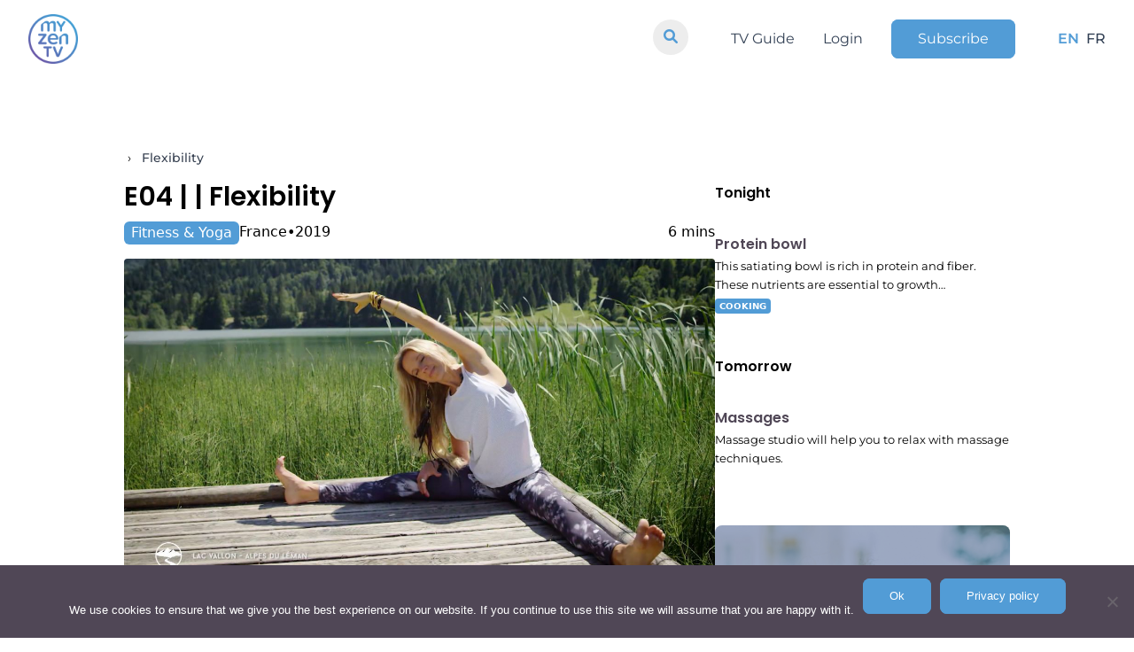

--- FILE ---
content_type: text/html; charset=utf-8
request_url: https://www.google.com/recaptcha/api2/anchor?ar=1&k=6Ld3xn0hAAAAAFML_gUSaUoNrOE7hwZrqATz7hny&co=aHR0cHM6Ly93d3cubXl6ZW4udHY6NDQz&hl=en&v=N67nZn4AqZkNcbeMu4prBgzg&size=invisible&anchor-ms=20000&execute-ms=30000&cb=f8mjjo3qycpj
body_size: 48551
content:
<!DOCTYPE HTML><html dir="ltr" lang="en"><head><meta http-equiv="Content-Type" content="text/html; charset=UTF-8">
<meta http-equiv="X-UA-Compatible" content="IE=edge">
<title>reCAPTCHA</title>
<style type="text/css">
/* cyrillic-ext */
@font-face {
  font-family: 'Roboto';
  font-style: normal;
  font-weight: 400;
  font-stretch: 100%;
  src: url(//fonts.gstatic.com/s/roboto/v48/KFO7CnqEu92Fr1ME7kSn66aGLdTylUAMa3GUBHMdazTgWw.woff2) format('woff2');
  unicode-range: U+0460-052F, U+1C80-1C8A, U+20B4, U+2DE0-2DFF, U+A640-A69F, U+FE2E-FE2F;
}
/* cyrillic */
@font-face {
  font-family: 'Roboto';
  font-style: normal;
  font-weight: 400;
  font-stretch: 100%;
  src: url(//fonts.gstatic.com/s/roboto/v48/KFO7CnqEu92Fr1ME7kSn66aGLdTylUAMa3iUBHMdazTgWw.woff2) format('woff2');
  unicode-range: U+0301, U+0400-045F, U+0490-0491, U+04B0-04B1, U+2116;
}
/* greek-ext */
@font-face {
  font-family: 'Roboto';
  font-style: normal;
  font-weight: 400;
  font-stretch: 100%;
  src: url(//fonts.gstatic.com/s/roboto/v48/KFO7CnqEu92Fr1ME7kSn66aGLdTylUAMa3CUBHMdazTgWw.woff2) format('woff2');
  unicode-range: U+1F00-1FFF;
}
/* greek */
@font-face {
  font-family: 'Roboto';
  font-style: normal;
  font-weight: 400;
  font-stretch: 100%;
  src: url(//fonts.gstatic.com/s/roboto/v48/KFO7CnqEu92Fr1ME7kSn66aGLdTylUAMa3-UBHMdazTgWw.woff2) format('woff2');
  unicode-range: U+0370-0377, U+037A-037F, U+0384-038A, U+038C, U+038E-03A1, U+03A3-03FF;
}
/* math */
@font-face {
  font-family: 'Roboto';
  font-style: normal;
  font-weight: 400;
  font-stretch: 100%;
  src: url(//fonts.gstatic.com/s/roboto/v48/KFO7CnqEu92Fr1ME7kSn66aGLdTylUAMawCUBHMdazTgWw.woff2) format('woff2');
  unicode-range: U+0302-0303, U+0305, U+0307-0308, U+0310, U+0312, U+0315, U+031A, U+0326-0327, U+032C, U+032F-0330, U+0332-0333, U+0338, U+033A, U+0346, U+034D, U+0391-03A1, U+03A3-03A9, U+03B1-03C9, U+03D1, U+03D5-03D6, U+03F0-03F1, U+03F4-03F5, U+2016-2017, U+2034-2038, U+203C, U+2040, U+2043, U+2047, U+2050, U+2057, U+205F, U+2070-2071, U+2074-208E, U+2090-209C, U+20D0-20DC, U+20E1, U+20E5-20EF, U+2100-2112, U+2114-2115, U+2117-2121, U+2123-214F, U+2190, U+2192, U+2194-21AE, U+21B0-21E5, U+21F1-21F2, U+21F4-2211, U+2213-2214, U+2216-22FF, U+2308-230B, U+2310, U+2319, U+231C-2321, U+2336-237A, U+237C, U+2395, U+239B-23B7, U+23D0, U+23DC-23E1, U+2474-2475, U+25AF, U+25B3, U+25B7, U+25BD, U+25C1, U+25CA, U+25CC, U+25FB, U+266D-266F, U+27C0-27FF, U+2900-2AFF, U+2B0E-2B11, U+2B30-2B4C, U+2BFE, U+3030, U+FF5B, U+FF5D, U+1D400-1D7FF, U+1EE00-1EEFF;
}
/* symbols */
@font-face {
  font-family: 'Roboto';
  font-style: normal;
  font-weight: 400;
  font-stretch: 100%;
  src: url(//fonts.gstatic.com/s/roboto/v48/KFO7CnqEu92Fr1ME7kSn66aGLdTylUAMaxKUBHMdazTgWw.woff2) format('woff2');
  unicode-range: U+0001-000C, U+000E-001F, U+007F-009F, U+20DD-20E0, U+20E2-20E4, U+2150-218F, U+2190, U+2192, U+2194-2199, U+21AF, U+21E6-21F0, U+21F3, U+2218-2219, U+2299, U+22C4-22C6, U+2300-243F, U+2440-244A, U+2460-24FF, U+25A0-27BF, U+2800-28FF, U+2921-2922, U+2981, U+29BF, U+29EB, U+2B00-2BFF, U+4DC0-4DFF, U+FFF9-FFFB, U+10140-1018E, U+10190-1019C, U+101A0, U+101D0-101FD, U+102E0-102FB, U+10E60-10E7E, U+1D2C0-1D2D3, U+1D2E0-1D37F, U+1F000-1F0FF, U+1F100-1F1AD, U+1F1E6-1F1FF, U+1F30D-1F30F, U+1F315, U+1F31C, U+1F31E, U+1F320-1F32C, U+1F336, U+1F378, U+1F37D, U+1F382, U+1F393-1F39F, U+1F3A7-1F3A8, U+1F3AC-1F3AF, U+1F3C2, U+1F3C4-1F3C6, U+1F3CA-1F3CE, U+1F3D4-1F3E0, U+1F3ED, U+1F3F1-1F3F3, U+1F3F5-1F3F7, U+1F408, U+1F415, U+1F41F, U+1F426, U+1F43F, U+1F441-1F442, U+1F444, U+1F446-1F449, U+1F44C-1F44E, U+1F453, U+1F46A, U+1F47D, U+1F4A3, U+1F4B0, U+1F4B3, U+1F4B9, U+1F4BB, U+1F4BF, U+1F4C8-1F4CB, U+1F4D6, U+1F4DA, U+1F4DF, U+1F4E3-1F4E6, U+1F4EA-1F4ED, U+1F4F7, U+1F4F9-1F4FB, U+1F4FD-1F4FE, U+1F503, U+1F507-1F50B, U+1F50D, U+1F512-1F513, U+1F53E-1F54A, U+1F54F-1F5FA, U+1F610, U+1F650-1F67F, U+1F687, U+1F68D, U+1F691, U+1F694, U+1F698, U+1F6AD, U+1F6B2, U+1F6B9-1F6BA, U+1F6BC, U+1F6C6-1F6CF, U+1F6D3-1F6D7, U+1F6E0-1F6EA, U+1F6F0-1F6F3, U+1F6F7-1F6FC, U+1F700-1F7FF, U+1F800-1F80B, U+1F810-1F847, U+1F850-1F859, U+1F860-1F887, U+1F890-1F8AD, U+1F8B0-1F8BB, U+1F8C0-1F8C1, U+1F900-1F90B, U+1F93B, U+1F946, U+1F984, U+1F996, U+1F9E9, U+1FA00-1FA6F, U+1FA70-1FA7C, U+1FA80-1FA89, U+1FA8F-1FAC6, U+1FACE-1FADC, U+1FADF-1FAE9, U+1FAF0-1FAF8, U+1FB00-1FBFF;
}
/* vietnamese */
@font-face {
  font-family: 'Roboto';
  font-style: normal;
  font-weight: 400;
  font-stretch: 100%;
  src: url(//fonts.gstatic.com/s/roboto/v48/KFO7CnqEu92Fr1ME7kSn66aGLdTylUAMa3OUBHMdazTgWw.woff2) format('woff2');
  unicode-range: U+0102-0103, U+0110-0111, U+0128-0129, U+0168-0169, U+01A0-01A1, U+01AF-01B0, U+0300-0301, U+0303-0304, U+0308-0309, U+0323, U+0329, U+1EA0-1EF9, U+20AB;
}
/* latin-ext */
@font-face {
  font-family: 'Roboto';
  font-style: normal;
  font-weight: 400;
  font-stretch: 100%;
  src: url(//fonts.gstatic.com/s/roboto/v48/KFO7CnqEu92Fr1ME7kSn66aGLdTylUAMa3KUBHMdazTgWw.woff2) format('woff2');
  unicode-range: U+0100-02BA, U+02BD-02C5, U+02C7-02CC, U+02CE-02D7, U+02DD-02FF, U+0304, U+0308, U+0329, U+1D00-1DBF, U+1E00-1E9F, U+1EF2-1EFF, U+2020, U+20A0-20AB, U+20AD-20C0, U+2113, U+2C60-2C7F, U+A720-A7FF;
}
/* latin */
@font-face {
  font-family: 'Roboto';
  font-style: normal;
  font-weight: 400;
  font-stretch: 100%;
  src: url(//fonts.gstatic.com/s/roboto/v48/KFO7CnqEu92Fr1ME7kSn66aGLdTylUAMa3yUBHMdazQ.woff2) format('woff2');
  unicode-range: U+0000-00FF, U+0131, U+0152-0153, U+02BB-02BC, U+02C6, U+02DA, U+02DC, U+0304, U+0308, U+0329, U+2000-206F, U+20AC, U+2122, U+2191, U+2193, U+2212, U+2215, U+FEFF, U+FFFD;
}
/* cyrillic-ext */
@font-face {
  font-family: 'Roboto';
  font-style: normal;
  font-weight: 500;
  font-stretch: 100%;
  src: url(//fonts.gstatic.com/s/roboto/v48/KFO7CnqEu92Fr1ME7kSn66aGLdTylUAMa3GUBHMdazTgWw.woff2) format('woff2');
  unicode-range: U+0460-052F, U+1C80-1C8A, U+20B4, U+2DE0-2DFF, U+A640-A69F, U+FE2E-FE2F;
}
/* cyrillic */
@font-face {
  font-family: 'Roboto';
  font-style: normal;
  font-weight: 500;
  font-stretch: 100%;
  src: url(//fonts.gstatic.com/s/roboto/v48/KFO7CnqEu92Fr1ME7kSn66aGLdTylUAMa3iUBHMdazTgWw.woff2) format('woff2');
  unicode-range: U+0301, U+0400-045F, U+0490-0491, U+04B0-04B1, U+2116;
}
/* greek-ext */
@font-face {
  font-family: 'Roboto';
  font-style: normal;
  font-weight: 500;
  font-stretch: 100%;
  src: url(//fonts.gstatic.com/s/roboto/v48/KFO7CnqEu92Fr1ME7kSn66aGLdTylUAMa3CUBHMdazTgWw.woff2) format('woff2');
  unicode-range: U+1F00-1FFF;
}
/* greek */
@font-face {
  font-family: 'Roboto';
  font-style: normal;
  font-weight: 500;
  font-stretch: 100%;
  src: url(//fonts.gstatic.com/s/roboto/v48/KFO7CnqEu92Fr1ME7kSn66aGLdTylUAMa3-UBHMdazTgWw.woff2) format('woff2');
  unicode-range: U+0370-0377, U+037A-037F, U+0384-038A, U+038C, U+038E-03A1, U+03A3-03FF;
}
/* math */
@font-face {
  font-family: 'Roboto';
  font-style: normal;
  font-weight: 500;
  font-stretch: 100%;
  src: url(//fonts.gstatic.com/s/roboto/v48/KFO7CnqEu92Fr1ME7kSn66aGLdTylUAMawCUBHMdazTgWw.woff2) format('woff2');
  unicode-range: U+0302-0303, U+0305, U+0307-0308, U+0310, U+0312, U+0315, U+031A, U+0326-0327, U+032C, U+032F-0330, U+0332-0333, U+0338, U+033A, U+0346, U+034D, U+0391-03A1, U+03A3-03A9, U+03B1-03C9, U+03D1, U+03D5-03D6, U+03F0-03F1, U+03F4-03F5, U+2016-2017, U+2034-2038, U+203C, U+2040, U+2043, U+2047, U+2050, U+2057, U+205F, U+2070-2071, U+2074-208E, U+2090-209C, U+20D0-20DC, U+20E1, U+20E5-20EF, U+2100-2112, U+2114-2115, U+2117-2121, U+2123-214F, U+2190, U+2192, U+2194-21AE, U+21B0-21E5, U+21F1-21F2, U+21F4-2211, U+2213-2214, U+2216-22FF, U+2308-230B, U+2310, U+2319, U+231C-2321, U+2336-237A, U+237C, U+2395, U+239B-23B7, U+23D0, U+23DC-23E1, U+2474-2475, U+25AF, U+25B3, U+25B7, U+25BD, U+25C1, U+25CA, U+25CC, U+25FB, U+266D-266F, U+27C0-27FF, U+2900-2AFF, U+2B0E-2B11, U+2B30-2B4C, U+2BFE, U+3030, U+FF5B, U+FF5D, U+1D400-1D7FF, U+1EE00-1EEFF;
}
/* symbols */
@font-face {
  font-family: 'Roboto';
  font-style: normal;
  font-weight: 500;
  font-stretch: 100%;
  src: url(//fonts.gstatic.com/s/roboto/v48/KFO7CnqEu92Fr1ME7kSn66aGLdTylUAMaxKUBHMdazTgWw.woff2) format('woff2');
  unicode-range: U+0001-000C, U+000E-001F, U+007F-009F, U+20DD-20E0, U+20E2-20E4, U+2150-218F, U+2190, U+2192, U+2194-2199, U+21AF, U+21E6-21F0, U+21F3, U+2218-2219, U+2299, U+22C4-22C6, U+2300-243F, U+2440-244A, U+2460-24FF, U+25A0-27BF, U+2800-28FF, U+2921-2922, U+2981, U+29BF, U+29EB, U+2B00-2BFF, U+4DC0-4DFF, U+FFF9-FFFB, U+10140-1018E, U+10190-1019C, U+101A0, U+101D0-101FD, U+102E0-102FB, U+10E60-10E7E, U+1D2C0-1D2D3, U+1D2E0-1D37F, U+1F000-1F0FF, U+1F100-1F1AD, U+1F1E6-1F1FF, U+1F30D-1F30F, U+1F315, U+1F31C, U+1F31E, U+1F320-1F32C, U+1F336, U+1F378, U+1F37D, U+1F382, U+1F393-1F39F, U+1F3A7-1F3A8, U+1F3AC-1F3AF, U+1F3C2, U+1F3C4-1F3C6, U+1F3CA-1F3CE, U+1F3D4-1F3E0, U+1F3ED, U+1F3F1-1F3F3, U+1F3F5-1F3F7, U+1F408, U+1F415, U+1F41F, U+1F426, U+1F43F, U+1F441-1F442, U+1F444, U+1F446-1F449, U+1F44C-1F44E, U+1F453, U+1F46A, U+1F47D, U+1F4A3, U+1F4B0, U+1F4B3, U+1F4B9, U+1F4BB, U+1F4BF, U+1F4C8-1F4CB, U+1F4D6, U+1F4DA, U+1F4DF, U+1F4E3-1F4E6, U+1F4EA-1F4ED, U+1F4F7, U+1F4F9-1F4FB, U+1F4FD-1F4FE, U+1F503, U+1F507-1F50B, U+1F50D, U+1F512-1F513, U+1F53E-1F54A, U+1F54F-1F5FA, U+1F610, U+1F650-1F67F, U+1F687, U+1F68D, U+1F691, U+1F694, U+1F698, U+1F6AD, U+1F6B2, U+1F6B9-1F6BA, U+1F6BC, U+1F6C6-1F6CF, U+1F6D3-1F6D7, U+1F6E0-1F6EA, U+1F6F0-1F6F3, U+1F6F7-1F6FC, U+1F700-1F7FF, U+1F800-1F80B, U+1F810-1F847, U+1F850-1F859, U+1F860-1F887, U+1F890-1F8AD, U+1F8B0-1F8BB, U+1F8C0-1F8C1, U+1F900-1F90B, U+1F93B, U+1F946, U+1F984, U+1F996, U+1F9E9, U+1FA00-1FA6F, U+1FA70-1FA7C, U+1FA80-1FA89, U+1FA8F-1FAC6, U+1FACE-1FADC, U+1FADF-1FAE9, U+1FAF0-1FAF8, U+1FB00-1FBFF;
}
/* vietnamese */
@font-face {
  font-family: 'Roboto';
  font-style: normal;
  font-weight: 500;
  font-stretch: 100%;
  src: url(//fonts.gstatic.com/s/roboto/v48/KFO7CnqEu92Fr1ME7kSn66aGLdTylUAMa3OUBHMdazTgWw.woff2) format('woff2');
  unicode-range: U+0102-0103, U+0110-0111, U+0128-0129, U+0168-0169, U+01A0-01A1, U+01AF-01B0, U+0300-0301, U+0303-0304, U+0308-0309, U+0323, U+0329, U+1EA0-1EF9, U+20AB;
}
/* latin-ext */
@font-face {
  font-family: 'Roboto';
  font-style: normal;
  font-weight: 500;
  font-stretch: 100%;
  src: url(//fonts.gstatic.com/s/roboto/v48/KFO7CnqEu92Fr1ME7kSn66aGLdTylUAMa3KUBHMdazTgWw.woff2) format('woff2');
  unicode-range: U+0100-02BA, U+02BD-02C5, U+02C7-02CC, U+02CE-02D7, U+02DD-02FF, U+0304, U+0308, U+0329, U+1D00-1DBF, U+1E00-1E9F, U+1EF2-1EFF, U+2020, U+20A0-20AB, U+20AD-20C0, U+2113, U+2C60-2C7F, U+A720-A7FF;
}
/* latin */
@font-face {
  font-family: 'Roboto';
  font-style: normal;
  font-weight: 500;
  font-stretch: 100%;
  src: url(//fonts.gstatic.com/s/roboto/v48/KFO7CnqEu92Fr1ME7kSn66aGLdTylUAMa3yUBHMdazQ.woff2) format('woff2');
  unicode-range: U+0000-00FF, U+0131, U+0152-0153, U+02BB-02BC, U+02C6, U+02DA, U+02DC, U+0304, U+0308, U+0329, U+2000-206F, U+20AC, U+2122, U+2191, U+2193, U+2212, U+2215, U+FEFF, U+FFFD;
}
/* cyrillic-ext */
@font-face {
  font-family: 'Roboto';
  font-style: normal;
  font-weight: 900;
  font-stretch: 100%;
  src: url(//fonts.gstatic.com/s/roboto/v48/KFO7CnqEu92Fr1ME7kSn66aGLdTylUAMa3GUBHMdazTgWw.woff2) format('woff2');
  unicode-range: U+0460-052F, U+1C80-1C8A, U+20B4, U+2DE0-2DFF, U+A640-A69F, U+FE2E-FE2F;
}
/* cyrillic */
@font-face {
  font-family: 'Roboto';
  font-style: normal;
  font-weight: 900;
  font-stretch: 100%;
  src: url(//fonts.gstatic.com/s/roboto/v48/KFO7CnqEu92Fr1ME7kSn66aGLdTylUAMa3iUBHMdazTgWw.woff2) format('woff2');
  unicode-range: U+0301, U+0400-045F, U+0490-0491, U+04B0-04B1, U+2116;
}
/* greek-ext */
@font-face {
  font-family: 'Roboto';
  font-style: normal;
  font-weight: 900;
  font-stretch: 100%;
  src: url(//fonts.gstatic.com/s/roboto/v48/KFO7CnqEu92Fr1ME7kSn66aGLdTylUAMa3CUBHMdazTgWw.woff2) format('woff2');
  unicode-range: U+1F00-1FFF;
}
/* greek */
@font-face {
  font-family: 'Roboto';
  font-style: normal;
  font-weight: 900;
  font-stretch: 100%;
  src: url(//fonts.gstatic.com/s/roboto/v48/KFO7CnqEu92Fr1ME7kSn66aGLdTylUAMa3-UBHMdazTgWw.woff2) format('woff2');
  unicode-range: U+0370-0377, U+037A-037F, U+0384-038A, U+038C, U+038E-03A1, U+03A3-03FF;
}
/* math */
@font-face {
  font-family: 'Roboto';
  font-style: normal;
  font-weight: 900;
  font-stretch: 100%;
  src: url(//fonts.gstatic.com/s/roboto/v48/KFO7CnqEu92Fr1ME7kSn66aGLdTylUAMawCUBHMdazTgWw.woff2) format('woff2');
  unicode-range: U+0302-0303, U+0305, U+0307-0308, U+0310, U+0312, U+0315, U+031A, U+0326-0327, U+032C, U+032F-0330, U+0332-0333, U+0338, U+033A, U+0346, U+034D, U+0391-03A1, U+03A3-03A9, U+03B1-03C9, U+03D1, U+03D5-03D6, U+03F0-03F1, U+03F4-03F5, U+2016-2017, U+2034-2038, U+203C, U+2040, U+2043, U+2047, U+2050, U+2057, U+205F, U+2070-2071, U+2074-208E, U+2090-209C, U+20D0-20DC, U+20E1, U+20E5-20EF, U+2100-2112, U+2114-2115, U+2117-2121, U+2123-214F, U+2190, U+2192, U+2194-21AE, U+21B0-21E5, U+21F1-21F2, U+21F4-2211, U+2213-2214, U+2216-22FF, U+2308-230B, U+2310, U+2319, U+231C-2321, U+2336-237A, U+237C, U+2395, U+239B-23B7, U+23D0, U+23DC-23E1, U+2474-2475, U+25AF, U+25B3, U+25B7, U+25BD, U+25C1, U+25CA, U+25CC, U+25FB, U+266D-266F, U+27C0-27FF, U+2900-2AFF, U+2B0E-2B11, U+2B30-2B4C, U+2BFE, U+3030, U+FF5B, U+FF5D, U+1D400-1D7FF, U+1EE00-1EEFF;
}
/* symbols */
@font-face {
  font-family: 'Roboto';
  font-style: normal;
  font-weight: 900;
  font-stretch: 100%;
  src: url(//fonts.gstatic.com/s/roboto/v48/KFO7CnqEu92Fr1ME7kSn66aGLdTylUAMaxKUBHMdazTgWw.woff2) format('woff2');
  unicode-range: U+0001-000C, U+000E-001F, U+007F-009F, U+20DD-20E0, U+20E2-20E4, U+2150-218F, U+2190, U+2192, U+2194-2199, U+21AF, U+21E6-21F0, U+21F3, U+2218-2219, U+2299, U+22C4-22C6, U+2300-243F, U+2440-244A, U+2460-24FF, U+25A0-27BF, U+2800-28FF, U+2921-2922, U+2981, U+29BF, U+29EB, U+2B00-2BFF, U+4DC0-4DFF, U+FFF9-FFFB, U+10140-1018E, U+10190-1019C, U+101A0, U+101D0-101FD, U+102E0-102FB, U+10E60-10E7E, U+1D2C0-1D2D3, U+1D2E0-1D37F, U+1F000-1F0FF, U+1F100-1F1AD, U+1F1E6-1F1FF, U+1F30D-1F30F, U+1F315, U+1F31C, U+1F31E, U+1F320-1F32C, U+1F336, U+1F378, U+1F37D, U+1F382, U+1F393-1F39F, U+1F3A7-1F3A8, U+1F3AC-1F3AF, U+1F3C2, U+1F3C4-1F3C6, U+1F3CA-1F3CE, U+1F3D4-1F3E0, U+1F3ED, U+1F3F1-1F3F3, U+1F3F5-1F3F7, U+1F408, U+1F415, U+1F41F, U+1F426, U+1F43F, U+1F441-1F442, U+1F444, U+1F446-1F449, U+1F44C-1F44E, U+1F453, U+1F46A, U+1F47D, U+1F4A3, U+1F4B0, U+1F4B3, U+1F4B9, U+1F4BB, U+1F4BF, U+1F4C8-1F4CB, U+1F4D6, U+1F4DA, U+1F4DF, U+1F4E3-1F4E6, U+1F4EA-1F4ED, U+1F4F7, U+1F4F9-1F4FB, U+1F4FD-1F4FE, U+1F503, U+1F507-1F50B, U+1F50D, U+1F512-1F513, U+1F53E-1F54A, U+1F54F-1F5FA, U+1F610, U+1F650-1F67F, U+1F687, U+1F68D, U+1F691, U+1F694, U+1F698, U+1F6AD, U+1F6B2, U+1F6B9-1F6BA, U+1F6BC, U+1F6C6-1F6CF, U+1F6D3-1F6D7, U+1F6E0-1F6EA, U+1F6F0-1F6F3, U+1F6F7-1F6FC, U+1F700-1F7FF, U+1F800-1F80B, U+1F810-1F847, U+1F850-1F859, U+1F860-1F887, U+1F890-1F8AD, U+1F8B0-1F8BB, U+1F8C0-1F8C1, U+1F900-1F90B, U+1F93B, U+1F946, U+1F984, U+1F996, U+1F9E9, U+1FA00-1FA6F, U+1FA70-1FA7C, U+1FA80-1FA89, U+1FA8F-1FAC6, U+1FACE-1FADC, U+1FADF-1FAE9, U+1FAF0-1FAF8, U+1FB00-1FBFF;
}
/* vietnamese */
@font-face {
  font-family: 'Roboto';
  font-style: normal;
  font-weight: 900;
  font-stretch: 100%;
  src: url(//fonts.gstatic.com/s/roboto/v48/KFO7CnqEu92Fr1ME7kSn66aGLdTylUAMa3OUBHMdazTgWw.woff2) format('woff2');
  unicode-range: U+0102-0103, U+0110-0111, U+0128-0129, U+0168-0169, U+01A0-01A1, U+01AF-01B0, U+0300-0301, U+0303-0304, U+0308-0309, U+0323, U+0329, U+1EA0-1EF9, U+20AB;
}
/* latin-ext */
@font-face {
  font-family: 'Roboto';
  font-style: normal;
  font-weight: 900;
  font-stretch: 100%;
  src: url(//fonts.gstatic.com/s/roboto/v48/KFO7CnqEu92Fr1ME7kSn66aGLdTylUAMa3KUBHMdazTgWw.woff2) format('woff2');
  unicode-range: U+0100-02BA, U+02BD-02C5, U+02C7-02CC, U+02CE-02D7, U+02DD-02FF, U+0304, U+0308, U+0329, U+1D00-1DBF, U+1E00-1E9F, U+1EF2-1EFF, U+2020, U+20A0-20AB, U+20AD-20C0, U+2113, U+2C60-2C7F, U+A720-A7FF;
}
/* latin */
@font-face {
  font-family: 'Roboto';
  font-style: normal;
  font-weight: 900;
  font-stretch: 100%;
  src: url(//fonts.gstatic.com/s/roboto/v48/KFO7CnqEu92Fr1ME7kSn66aGLdTylUAMa3yUBHMdazQ.woff2) format('woff2');
  unicode-range: U+0000-00FF, U+0131, U+0152-0153, U+02BB-02BC, U+02C6, U+02DA, U+02DC, U+0304, U+0308, U+0329, U+2000-206F, U+20AC, U+2122, U+2191, U+2193, U+2212, U+2215, U+FEFF, U+FFFD;
}

</style>
<link rel="stylesheet" type="text/css" href="https://www.gstatic.com/recaptcha/releases/N67nZn4AqZkNcbeMu4prBgzg/styles__ltr.css">
<script nonce="WEfHxvDLbOXFHx3jDm4bmQ" type="text/javascript">window['__recaptcha_api'] = 'https://www.google.com/recaptcha/api2/';</script>
<script type="text/javascript" src="https://www.gstatic.com/recaptcha/releases/N67nZn4AqZkNcbeMu4prBgzg/recaptcha__en.js" nonce="WEfHxvDLbOXFHx3jDm4bmQ">
      
    </script></head>
<body><div id="rc-anchor-alert" class="rc-anchor-alert"></div>
<input type="hidden" id="recaptcha-token" value="[base64]">
<script type="text/javascript" nonce="WEfHxvDLbOXFHx3jDm4bmQ">
      recaptcha.anchor.Main.init("[\x22ainput\x22,[\x22bgdata\x22,\x22\x22,\[base64]/[base64]/[base64]/[base64]/[base64]/[base64]/[base64]/[base64]/[base64]/[base64]/[base64]/[base64]/[base64]/[base64]\x22,\[base64]\x22,\[base64]/woJcw4JBNSMuw6/DoMKUUjPDgiguwq/[base64]/CrMK+wqXChMOcwptrWXs/IhQSbGcNacOwwpHCiS3Dg0swwoVPw5bDl8K+w5QGw7PCvcKPaQA4w4YRYcKxZDzDtsObLMKraRd2w6jDlQbDocK+Q28fAcOGwo/DiQUAwpHDusOhw41mw6bCpAhZF8KtRsOPDHLDhMKOYVRRwrIYYMO5MVXDpHVLwq0jwqQ/wp9GSiTCmijCg0rDqzrDlFfDtcOTAwFPaDUxwrXDrmgHw67CgMOXw5wDwp3DqsOGVFoNw5FEwqVfTsKfOnTCqmnDqsKxXVFSEXfDtsKncC/CimsTw6c3w7oVLiUvMEbCusK5cETCmcKlR8K4a8OlwqZtd8KeX2A3w5HDoUnDkBwOw4IBVQhFw7VzwojDrmvDiT8CIFV7w57DpcKTw6EfwrMmP8Kfwpc/wpzCoMOow6vDljDDjMOYw6bCr0wSOh3CicOCw7dnYsOrw6xIw73CoSRjw7tNQ3VxKMOLwoxVwpDCt8K+w75+f8KqDcOLecKkFmxPw7cZw5/CnMO+w6XCsU7CmGh4aFw2w5rCnSUHw79bLcKVwrB+dMOWKRdmdkAld8KUwrrChBkxOMKZwr19WsOeJMK0wpDDk18Gw4/CvsKjwrdww50hS8OXwpzCogrCncKZwqDDhMOOUsKnQDfDiS/CgCPDhcKmw4fDtMOUw69zwogPw5rDtEjCkMOewonCtXvDisKZDxsUwogTw6lFd8KxwpQ5RsKaw5LDmSTDqnHDpg0nw6xvwrTDiz/DvcK3XcOswrLCm8KSw6M+DRnCiB1EwqlpwrlmwqhSw7l/[base64]/DgzvCpDE2w4bCuMK1w5fCgTolwrrCtVPCu8KFbsKQw7zDuMKdwo/DqG8JwqkGwp/[base64]/wq5pw6xdw6UowrlycMOhw5V/WG4jEBbCsEk6AFk6wpjCsU9gKlPDjwnDh8KcAsOzSVHChWVobsKjwqzCoxtNw7HCszfDrsKxDsKTFiMBScKtw6kTw6QZN8OTf8OsYBvDm8K8F3Mhw4DDhEdoYsKFw4bDgcOCwpPDtcKQw7IIw7w8woEKw69cw43CsVJfwq13NFjCscODf8OTwpdCw7DDhzh/w55ww6bDvFzDnjvCncOfwoZ1PMOpFsKaBATChMKsVcO0w5Vvw5/CuTtqwrAbAmDDlh5Uw44MMz5PGlzCncKgw73DocOVVD1SwpfCqFc5S8OsQwpWw6stwpPCv0vDplrDhU3DocO/[base64]/GWXDuzFeDh3CkWPCoi8Ow5LDijLDpsKaw7DCnBMtYcKBflY9RsOTSsOiwqTDrMOTw6A/w4jCjMOHbnvDgn1NwqrDmVBSW8KAwrFzwojClw3Cr3RaKzkXwrzDpcKfw4NOwpcIw4/DnsKYBTTDisKSwpI/wo8LMcOYKSbDssOlw73CgMOLwrjDh0BSw6HDjjk7wqM/[base64]/wo3Cti5DwqFvw4Qhw4TCq8O0WjfCrFbCvcKLdDwJw5pqwol9E8K5Wx0wwr7CpMOEw60LLQd/[base64]/[base64]/DpnIewr4LwqfDtMKtBMKkwqgVw6NpcMOpw5FmwqE+wp7DjFbCmcKJw59YNnxsw4RKQQLDklDDjVtFLidMw5R2N2FzwqY/ZMOac8KewqjDr3DDisKewpjDv8KXwr16aSrCqFo0wrYBO8KHwqDCu3EjJGjCncKhBMOLK04Nw6/CrxXCgRNaw6Vkw5zCn8OVZzV5Y3ZyacO/dMK9bsKTw6nDmsOcwog5w68dF2jCmsOedCgSw6HDisKUZncjTcOmHlfCg1sgwo4uMsO0w50LwrJJOmVvEkc/[base64]/CscKrUcK7wpPCq8Olw59ew7AUNQs4SG5lBFHCqixEccOUw6/CpA07PgvDtjQ5RcKqw7HCncOlasONw4Bvw7gkw4fCmhN/wo56AhR0eXdOK8OfIcKPwotkwpTCtsKTwpxgUsK7w7scVMOSwooRfAIewq89w7TCncOcccOiwo7Dv8Kkw4LCt8OsJGQMN33Dkj9db8ObwqLDgmjClB7DiUfDqMOxwpR3OQHDqirDrcKXTcOsw6Yaw7Qnw5HCpsOiwqRjQTvCijJbcCchworDm8K7KsKNwq/Cowh7woAlOBXDssOWUMK5McKFQsKnw6TCn3N7wrnCp8Kowp5dworDo2XCs8K3RsOUw41ZwpvCsSLCuH51RE3ChcKRw6ATfmvCuDjDu8KFZxrDvDgQZ27DgSHDg8KQw585QW1CD8Osw6LCpm5bwp/CgcO9w7QBwqZ6w5dVwpM9NMKnwrPCv8Oxw5YBTiRsCMKSWCLCr8OkEMKvw5Nsw5ERw4F6WEgGwrTCsMOsw53DiFpqw7hNwp53w4ECwovDtmLCjQ7DlcKqYw7CqsOiVV/[base64]/Cu8OCLsKDwpzCq8O2w6EXw7LDp1TCsm0xVTkmw77DhBjDiMOIw7/Ci8KlV8Obw5IWHyZCwpwpBXZJDzwJDMOwJSPDucK8QDUpwq09w5XDu8KTc8KgRmHCjSlhw70IIF7CuGURdsOzwqvDkkfCuF1deMOqb0xfwqPDlEQgw6U2asKQwqvChsOgNMKFw5zDh2/DuGt+w5dAwrrDscOewpFKHcK6w5bDo8KVw65uI8KNesKlMUPCnATCr8OCw5xCV8OyHcK9w6wlCcKZw5DConUFw43DsnjDpSsWEiF/wrQvSMOhw7TDnBDCisKDwojDliA6KsOlfsK8EEvDmzfCmB80WBPDnk8lDcOeDC7Dv8OCwpdLO1bCj1fClAPCssOJM8KgE8Kgw53Dv8OwwpwOBGxnwpvCrsOabMOVNgcrw7hGw63DiyQtw6XCg8Kdwp/Do8OTw6AeFG1qHcOXBMK9w5vCpsOPIRXDhcOKw6I7asKMwrtrw6x/[base64]/CkHLCgsK+I8K6w40UHBc7dcOCw6d8dArCrMOTDcKZw5vDk0szGA7CgSMPwqIawq/DtQzCnmdEwp3DgsOjw5A/wrzDomAnJ8KofRw9w4ZxE8KVIwfCnsKbPyzDp2tiwpxOZsO6L8OQwpU/VMKidnvDgQtEw6VUwrssCT9AdsOkd8KCwokSJ8KEW8K4RHEAw7fDmTbDssOJw45VHX45QDo1w4/DuMO+w6vCoMOKUzvDmlZvasKxw58DecOhw4HChQsyw5zCmMKUTzxkw7YDRcO6dcKQwphKbX/Dp10fcsO8WVfDmMKRGsOeSwTDryzDrcOqf1ASwqBbwp/CswXCvk7CgzzCk8O/wp7CiMK9Y8OVw41eVMORw6oWw6pNEsOEORfCuTh5wp7DrsKWw4LDi0XCvgvCsi1faMK2V8KlElPDjMODw49Jw7EmRG7Ckw3CvMKOwpjCl8KZwrjDjsK2wpzCrnLDgmI4BynDoSJIw4nDl8KpOGYxTBd1w5/[base64]/DnGtUJmnCq8OyYkXCuk9Cw6nDscKUa2XCncOpwrkcwo4lPsK8JsKLRnTCnGrCtGYuwoBOP2zCssKSwozCusO1w5PDmcO8w6Myw7Ftw5/CusOowobDhcOxw4Ibw6XCp0jCmkYnworDkcKHw6zCmsO6wqPCg8OuElfCvcOuYXAJKMKyB8KJKzDCicKDw5pqw5fCg8Oowp/CiU8CQ8OSFsKvwpDCgMKtLCTChx1Fw6TDssKzwqzDqcKgwqIPw7JfwrLDscOMw4rDs8OYHcKRSGPCjMKdKMORShrDn8OlNVXCmsOfGmnCkMKzeMK8ZMOVwqFZw588woZAwrfDjzTCkMOLccK+w5HDoxPDniYzDgfClWMSUV3DqT3CjGrDnS/[base64]/Cgj/[base64]/[base64]/CtHljbMK6w5bDl8Kswp3DnsKow75yw71Aw57Dj8K5G8K/wrnCpmXDv8Koel3DncOdwqA/PRzChMKKNsOpHcK3w6bCo8K8Tj3DvGPCtMKywooAw4t4w4tidUUkEUdywprCsBHDtQt8FBRPwo4PZQg+JcOzZGUMw4t3Fjwsw7UffcObKsOYIBjDjH3DusOVw63Cs2XCncOvMzgDMUbCk8Kxw5TDrMKGXcKUBMOww7/DsHXDr8KUGGvCi8KiHsO4wqfDlMOKXizDhC3Dm1vDgsOAG8OaTcOUR8OAwpkzH8OtwqHDnsO6fXnCmiIDwo3Ci00Dw5FewpfDjcK2w7MnDcOvwpzCn2LCoXnCisKEE21FVcOPwpjDjcKgH01zw6zDl8OOwoNAFMKjw7LCphIPw7nDs1Rpwr/[base64]/DlScRYTzCjsK6wq4Xdxtsw7/CvFdnwoXChcKCLsO4woxIwr5QwqANwp1xwoHCgXnCpG/CkkzDgiDCmS1bB8ONB8KheGXDvgPDkVs6PcKrw7bCr8K8w7hIYcK8A8OlwqfClMKOMU7CqsOHwrtpwohIw4TCq8KxYkrCrcK2UcKrw5TCuMKZw7k5wrg/Wg7DmsOeU27Cqi/CrkYZZGdiXcODwrbCs0dza0zDg8KoUsKJBMOoSzMKYRkALAjCkDTDisK1w5zCm8Kswrt8w6LDpBvCuiHCjh/[base64]/[base64]/DkT/CnMKuwqnCuMOYVcO0wr7Ch8KAVEjCnl/DkxPDg8O6wr1IwrrDkQo4wo9hw7BXTMKyworCu1DCpMKpGcObBCRJT8KbJU/[base64]/w6Q6QHYXw73Dm8OawrTDrR/[base64]/DtcKzw4XChMO5FMKTw5jDn8OLw5hyw63CgcO2w7E0wp3CvcOCw7PDmENqw6zCvCfDi8KAKxrChgLDgQvChT9EA8KFN1HDuwxwwpxzw6ciwpjDmHsSwoFGw7vDuMKdw55CwoLDqcOpCzZ2PsKRdsOAEMKjwrHCmljCmzTCnS0xwq/Cr2vDgENOacKhw6DDoMK+w5rChMKIw6DCgcObN8KKw6/Dtw/DnG/DhsKLfMKPZsOTPRZFwqXDumnDjMKJM8O7SsOCGA0LH8OIasObJw/DsR4GWcKUw6zCrMKvw6PCsTAxw6QowrcqwoZBw6DCkDzChG4Ww7PDpFjCmMOSck99w49gwrsqwok0R8KNwoQ3BsK+wpTCgMKvQsKdfTJFw4vClcKbJBNzAXrCvcKQw5TDhAzDkATCvsKGMmvDocOzwq/DtQQ8bcKVwrZncy4IdsOpw4LClizDsSoOwppeO8KbFzUQwr7DoMOfFF56eFfDsMKIE0fCrQ7CqMKGZMO0A2M1wqJcWsKkwonDszBGD8OlI8KzGlTCvcOhwrZJw5PDjFvDqsKDw6w7eSkVw6/CssKowoFBw71oHsO1dj4/w5/Di8ONN13DlnHCvzpbEMO+wpxKTsO7ZGcqw5vDqCJ4FcOrWcObwpnCh8OIFsKAwoHDhVXDvcKYCG1ZTzI4EETDkyTDtcKmRsKTIsOZHn3DrUAlcCwZIcOVw5IYw6HDpC81Fgl8TsKZw70eZ0sdEgI/wopQw4wFcWFnHMO1w45XwoZvSVFpV2VCKDLCi8O5CWQDwo3CpsKPKcKgBgfDmlzCrE1DZDrDusKkesK7TcOCwoHCg1zDrDgmw4LDqwXCpMK4wosUcsObw7xqwqlqwqfDiMK0wrTDqMKnGcK3ADskMcK0C2stXMK/w4/DtDPCpMOVwqTDjsOSCTnDqik1X8OnKiPCm8O9NcOFWGTCn8OoXMO4DMKFwqTCvj0ow7QOwrHDhcOTwql1ZyTDncOHw4koCTRyw593PcK+IQbDm8OpVUBPw67CuV4wbsOZPkvDlcOPw6zClx/DrUHCkMOdwqPCphEIFsKwJjzCuFLDssKSw494wovDrsO0wpwpNCzDiSIxw70LBMK5MmxyUsKzw7pxQsOqw6HDssOlGWXClsO5w6nCgx7DrMK6w5nDhsK2wpk/wrdyV0Bnw4HCoAdrY8Kmw4vCu8Kaa8ODw57DqcKEwohCTn1pMsKnNMKUwqFMP8OEHMOREMOqw6HCrlnDglDDkcKJwqjCtsKDwqZgTMOvwojDnXUpLhLCiwkUw7sPwosGwprCrknCv8OVw6HDtlJJwobCt8O3BQ/[base64]/Dr8K9EwJKw51pGG3Cq8OvFcOTwqTDlsKkw4TDjHsgw6PChcO+wqAJw6zDvAvCp8O1w4nCpcK7wpY4IxfChnBadsOocMKKVsK9Y8O/TMOEwoZzBQrDp8KkLMOYQCByDMKWw5U4w6LCpsKpwo8/w5LDk8Ouw7/DjG98ZhBxZx9jOjbDo8Ozw5vCnsOdazB4EhvChMK+CDdYwrsPGWlOw7t6SAtQBsK/[base64]/PcO8w5/CmCBVRCN/RMK9YMKrIgnCkcOhNsKjw7Fsf8KvwqtXVcKvwoE+WlHDq8OJw5vCscOCw4chVyV3wobDhVsFV2TDpgYnwpRzwqXDoXQkwqsFNxx3w4AQwq/[base64]/Di1nDohTCjsO9Gl0+w5nDshF9w7bDpcKww5o4w5RZMcKOwqw2BsKew7oVw5fDicOEGMKQw4rCgMOxZ8KZAMKJfsOFEHDCmyTDmCBPw53CtBFnE2PCgcOQIsOxw6Fmwq9aWMOwwqHDq8KeSATCgQdgw7HDrxnCgV5qwoRfw7/Cs3smdiIWw7nDl2NhwpzDlMK5w5wSw6Adw6DCjsOrdggdJDDDqUkIVsO1LsOYR3TCjsKiRHpGwoDDlsOzw4rDgVzDucKtEnw0wowMwobCplbDosOcw7zCocKmwojDhcK0wqtqXcKVDHBcwpcDDWluw5ZmwoHCpsOHw45QAsKxNMO/CsKaNWvCtEnDnT85w47CuMOBSyUZDU/DrSZvIWzCqMKBQG/DtjTDm3TCoVkCw4I/Sz/Ck8OxWcKow7zCj8KGw5vCpnQnFMKIRgLDrMK6w4XClizChQbCk8O8fsOfSMKDw7h4woTCthRQB0l/w6tHwo12LkVVUX5Bw6c6w6Juw5PDvxwmM2jCm8KHw59Tw7Axw7nCkMKswpPCn8KWVcO/TQdow5RZwrsiw50Rw4YhwqfDpTbCsH3CkcOHwq5JJ0g6wo3DmsKkbMOHYnEfwp85PA4IU8KcegURGMOMHsOPw4bDi8KnZ33Cs8KJaCFkAFN6w7PCrjbDoh7DjQUkLcKASyfCj2I5RMK6OMOuAMKuw4/ChsKBMkIqw4jCt8Oiw7wtXx9Tc3PCpQZmw5jCrMKpXmDCqmFZRi7DiA/DmcKtMl8/L0zCj1tfw7MbwqPDmcOowr/DglfCuMKwNcO/w77CtRocwrDCsUTDrF4hd0TDvhNfwogYGcOSw6gCw5Bwwpwlw54kw5oVF8K/w4wrw43DtRkgF2zCt8KaRMKoAcKZwpU8MMO0fjTDsHAewozCvW/Dm31lwpURw6QuOBpzKy7DgxPDmMOZQ8OYfzfCuMKrw6VAXCNsw7vCqsOQYwnDpCJTwqrDusKjwpPCtMKRScOTfkRKZgZBwrARwr9gw6xGwobCqUfDrm/DvAZfw6rDoWg4w6NYYw9dw5LCsh7DlcKGSR4LPW7DpXfCtcOuGgTCmsOhw7ZjASVYwpUxV8KiEsKUwoF4w4gxRsOAMMKbwopWwo3DvE/CpsKvw5F1f8Kww6pgUWHCuXlhOMOuT8KEBsOCfMKMaGjDjCHDkFTDkHjDrCnDhsOOw4hIwqJ0w5HChcKbw4XDlXIgw6gYB8KLwqTDt8KywpXCpwwmLMKmdsK0w70eOBnDjcOswogQM8KweMOyEmnCmsK4w4pEClZjbRjCqhrCu8KFFh3DoFhYw4DCqBfDjVXDq8K/E1HDmDDDsMO3c2VBwoYNwoRAf8OxagRnw73CtSTCvMKEN0/DglbCkx5jwprCi2fCssO7wrjCgzlgSsK/dcKuw7FuecOow5gcT8K7wpHCoA9dfiMbKBXDrhxJwqEyXg07Whkaw5MLwpPDgxl0AcOidhrDhSPDiALDsMKuYcOiw4ZXRGNZwrYMBlV/c8KhcDI6w4/DrRA9w68wRcK1bCs+EMOlw4PDoMO4wqTDnsOvYMOuwpAla8OAw5nDicOtwpPDukwORinDoUYlw4LCtmDDpzYMwpgtEMOEwr7DlcOgw7/[base64]/DtsOiw7LDoUAkwqd3cgtfw6tpSlUaDn7Dr8ONfD7CqHfDnxTDq8OFOhTCkMOkDGvCglvCm1dgDsO1wqzCnU7Ds3AVP0zCs2/CscKRw6BkPlNVd8OTAMOUw5LChsODehfDqiLChMOJCcODw43DisKRfjfDp27DuVxrwrrCk8KvHMO0XxxeUVjCvMK+GsOUBMKzLU3Cj8OGLMK7GAHDvwbCtMK8EsKCw7V9wq/CscKOw5rCqC9JJGvDv0EPwp/CjMKlccOkwoLDtQjCn8KAwqzDpcKeJkXDkcOPIUY1wok3Ak/CusOJw6fCtcOeOUVaw6Elw4/Do25ew5tvc0XCkBJCw4/DnEnDjx7DrsKbWzHDqsO8wofDkMKHw6o3QTEqw5YoCsOWT8O1H1zCmMOhwrHCjsOGAcOPw78FU8OBwp/Ch8KOw6xiKcKKXsKFeQXCuMOTwr8ww5FGwobDgUXCtMOdw6zCuw7DicKswpjDicKMPcO4fF9Nw6nCsD0mccKFwo7DicKcw4rDtsK/SMKiwpvDh8OhOsOLwo7CtMOnwr7DrXc0Gkklw57Doh3Cl0opw6YdFyV6wqdBRsKGwrEjwqnDpcKZOcKENHxgRy3CvMKUAQJdSMKIwrwzKcO6w53Dj1IVbMKiM8OXw5TCixDDvsK0wolnG8OvwoPDsgR7w5HChsOsw6hpByleasKCdADCinY+wrgow4vCry/CgBvCuMKuw5ITwpnCp2nClMKxw4XCnjzDp8KKcMKww6ErRDbCjcKLURgKwrBgw4PCoMKaw6PCv8OYMMK6wrlxXiTDiMOQcsKif8OaZcOpwr3CvwrCksKXw4vCq1VCGGgCw6FgSgzCkcKFLCpOA1Idw490w7PCkcOPJzLChsOyJEHDpMOEw6/[base64]/CsMOfK8O8wqTDrSfCiE1+VsKTw6g4w55jacK2wokeP8KMw5PCrCp2GGvCtxYvUSpvwrvDsCLCt8Kvw4TCpm9TbcOcQQDChgvDpyrDt1rDqEzDqMO/w4bDgh8kwocrZMKfwrHCjkLDmsOwWMOlwr/DoDxkNW7Dr8Olw6jDm2lTbWDDp8K3JMKnw6tnw5nDvcKhUwjCrErDlkDCrsK+wqDCpkdLbsKXOcOQXMOGwoVEwrrDmBvDv8Omw70cKcKXZ8K7XcKbc8K8w4RgwrxRwr9RDMK/[base64]/[base64]/Cl2fCuMOMw5bCoELCtMK0AcOcw7PCjgY3LGzCkhA2w4rCr8K+ZcOCFsKUH8Kxw7jDs1DCocOlwpPCosKbPmtYw6/CgsOpwqXClEcDSMOyw4zCvBZRwqrDmsKJw7/DtsOMwqjDvsOYL8OEwpbDkWHDgUnDpzBUw71Swo7Dv2AswqXDg8OQw57Dh0UQFi0kXcOGS8KWFsOKEsK9DlROwoR0w7AQwrt6C3fCkREqH8KoL8KBw70dwq/DrMK+ZVzCmUAiw5sAwovCmU5JwpxgwqxGIUbDlwR0JkgPw43Dm8OEDcKMC0jDqsOxwrNLw6HDkMOkAcKpw694w5UxH2kPwq5/NlfChRfClCLDrlDDlTXDtWZPw5bCgzHDlMOxw5LCpibCj8O1SiR3wrFTw5cowo7DpsKsVSBhwq03wqR6UcKWR8OVU8OqQ0x4SMKRHSTDlcOLd8K0fDl9w4zDgcOrwp7DpMO/Gls+woUZMifCs0zDmcOKJcKMwoLDoynDp8Opw6NXw5U3wpgVwrFYwqrDkShlw6lJcRRJw4XCtMKgw7jDpsK6woLDkcOZwoMjRk4aY8Kzw60vXkFZDBp8am/CksO0w5YENMKlwpwDMsKYBHnCvSbDisKDwpfDknQiwrjClyFfNsKXw7LCjXkCGsKFUCzDrMOXw53Dg8KgEcOpJMKcwpHDjEvCtz5cJG7DiMK+CcOzwqzCqhHClMKiwq0CwrXCkAjCpRLCosOtccKGw4MYdsKRw4nCk8KGwpFZwrDDnjXCrER/FxgrM1ElT8OzaFXCvSjDhMOewobDusKww4Bpw6nDrRdAwqUBwqPCncKyN0glEMO6fMOoQsOQwozDkcOrw43CrFDDoiV6HMOXLsK2UsKeCMORw7jDm2xNwo/Cg3l+w5Idw4U/w7LDssKXwr/[base64]/Ch8OLP8ONPMOuw4LDrMODP8Kaw7jCucOFYMOZwrjClcK7wqLChsOYcwFfw5LDhSTDusKMw4NAcMKdw4xSIMOjAMOdBQ3CusO3B8ODcMOrw48TQsKMw4bDlGt/wrIEND97JMOQXxDCjBkWE8OfHcOOw5DDjxHCjV7DuW80w43ClERvwq/CrAgpIzvDmsKNwroCwpRDARXCt3xvwpPCuFc/Nl7ChMOOw7TDo2lUZMKEw5k7woXCmsKGwofDm8OcIsKNw6YYJsOXdsKHccOmYF8AwpTCtsKHGMK+fz5hAsOvKyrDhcOPwo47fhPDnVDCnRTCh8Ovw7/DmyzCkAjCq8OmwosmwqtfwoV7wpDCpsKlw63ClT5Ew6x/[base64]/wqRWccKcwpPCqA/[base64]/wqbCgmJLSG3Csk5jw7XDjExpw5bCvMO0ZgJPBCPDthPDiRk6ajB4woB/[base64]/[base64]/Dl8K5Vjhlw4xNScKtFl/[base64]/w6hvwqtzwrDDj1XDl04bw73ClsKewqRVJsKMUsOHDCjCqcKQIVQRwqBtIlQfQ0/CgMOkwosMQml3HsKBwqrCiFvDtMKBw6Baw4xcwq7DpsORGE8SBMOeLhDDvSrCh8KUwrVTb1zDr8OAUVzCvcKNwr4Rw7RWwp9xLEjDncOCHMKSX8K8X3Byw6/CswthNEjDgmx8dcKFJy9lwrzCo8KxBzTDsMKdOMKNwp3Ct8OHL8OiwoM/w4/Dn8K7NcKIw7bDg8KVTsKRcEHCqBPCsjgZBMKbw5HDrcKnw619w7o8M8KKw7BFKSjDhi4RKsONI8K1Sjs+w49FfMOUdsKTwovCmcKYwrZ7SmHCsMO9woDCkQ/Dhh3DvcOpMMKawp7DiEHDrUnDt2bCtms8wqk5aMO9w5TCgMOTw6ocwonDkMOPbjByw4o3U8OpfUJVwqZ/w7zDiVRHQnDChy/CocKSw6RZT8OLwpIqw7omw63DssK4AXdywrTCslIwcsKXHMK9dMORwpnCmnImecKiwrzCmMK0BVNWw5/[base64]/[base64]/[base64]/GlkawqLCnsK3GHLDoEUlUz/CoBIocMOhfjLDtwcaaXPCpcKxAirCkGc0wq5pMMO4ZcKTw73DgsONwrlZwpjCuQfCh8KTwrvCtnYrw53CosKowpYYwpR/JcKJw5EkAMOfeHIxwpLCn8Kmw4JUwqpdwpLCj8KFYMOgGsONPsKMKMKmw7RpHg/DjW/[base64]/CuEUww6PCusKjJ8KBb8K3KsOAwpnCg8K7w5xAwoJtPcOxbXzDgnFkw7HDgQrDqwAAw7wvJMOfwqlswq/Dt8Oswox3YT5VwqbCkMO4MGvCq8KHHMKew5hkwoEcVsOUQsOgCsKFw4oTVsODJCTCiEAhRXUDw4DDqUYkwqbDmcKUcMKRN8OdwonDpsOkG3zDlsKlKCUow5HCnsODH8KjD0jDoMKQYy3CjcObwqh5w4wowoXDicKLGlsnNcO7PAHDp3IkGcOCG0vCscKYw78zThvCu2/[base64]/DoV9Sw4oDwp3DtcODw58qNFPCosKwCsOFwoR7wrXCqcK7EcOsAjE/w6kPBHQ9w5jDkWvDogbCosKUw7d0BlLDr8KidsOow6BAZlTCpsKreMKRwoDCusOXBcKvIBE0TcOsDjoswrHCgcKDTsOiwrswe8KvBUd8Ql1WwqBzbMK0w73CskXChzrCu1EKwr3Co8Ofw6/[base64]/YsKEw5MEXcOsNywMNcK4HzzDiMOsw6tyH8OHEzrCmcKhw5bDrcKBwp1HZEJSChEhwqPCrGd9w5osYTvDmgjDncKVHsO1w7jDlSxoTEnDkX3Dp0nDgcKQDMKsw5jDoGPCrhXDhsKKZEYJM8KEJMKSQkATCzNAwq7CoElOw7nCh8KXwr88w77CucKtw5YKF1k2dsOPw7/DiT5mP8Oje28pLhpFw5gEDMOQwqTCsDkbCWhtCsOCwrw2wpo0wqHCtcO/w5wka8O1YMOkGwfDt8OWw55VX8KTEB9fbsOVCBXDiStMw4JAYMKsPcO0wqwJfWhCB8KMPCXCjQRqUXPCsmHDt2JlEsOiw7XCkMKMWyNNwqNiwrVuw4FfQzg7woYcwqzCjg/DrsK0ZGEWCsOKEWUxwp4nJWYQDSgsUgUeNMKESsOGN8OtDh/[base64]/[base64]/[base64]/[base64]/[base64]/DusKCw6fCmQJjwpNuw65AwqRFwpPCsW4zw6xpWHvDoMKASjXDpUPCoMOlOsOpwpZuwo8ZZMOhwpnDi8OjMXTCjiIMTy3DrzJ8wr5hw4vDjCx8MFTCixscKsKZUz5ow5dMTRVwwqPDhMKVClM/woZUwpgSw6MmJcK3XsOZw4DCp8KUwrrCtsOlw4lkwoXCmC9lwovDkn7CmMKnPinCoUjDqcOrB8KxAA09wpcTwpF1el7DiQ47wqNNwr0qH3UuLcOlOcOOEsK/GsO9w7k3wojCkMOlUX/Cgz5iw5Y3FsKtw6DDpVhDezHDvD/DpB9xw7jCqRQzScO5PzbCpUnCrmdNaTXCusODwpdkLMKsL8KKw5FcwoELw5YbCDQtwrzDhMOkw7TCnmBiw4PDv0c1agRkHcKIwpPCsH3DsgUQwrLCtysRYgcGIcOdTXnCs8Kdwp7CgcKLRQLDjTZrS8KcwqcpBG/Ck8O0w51OJlZtacOXw7/CgzPDo8O4w6QoXTPDhXRKw4gLwqJQWcK0MRnDkgHDvsO3w6Vkw7MTE0/Dv8O1QzPDp8O+w7TDj8K4d3Y+KMKSwpXClXkwR3UZwqUUA0rDvHXDnz9Va8K5w7U9w6TDu2rCtH7DpCDDsRXDjxrDucKZCsKiPhYOwpAeGDdFw5cGw6UDLcKxMQECRnceIBQnwrHDjmrDsCLCtcOaw6QFwpt5wq/DncK5w7YvesOkwqfCuMOTGCvDnUrDucKPwq4CwpMOw503G2TCtGULw6YReiHCmcOfJ8OeAU/[base64]/Dv8O6w5Uww6ECw4klw4xVUylCEcKZR8KcwoctLFzDjwHChsOXCV8aCcKWOVp6w5kNw6HDi8OCw6HCgMKzCMKcdcOMDGvDicKuDMKLw7PCn8OsGsO1wrXDhl/DuX/DhhPDhTQ7C8OiGcO3Wz3DncKZAnYew6TCkTvCiWomwoXCv8Kiw6o9w67Ck8OgTsOJIcODD8KFwqYJG33CvGlMITDCssOhKT0UCsOAwo0NwrNmScO4woZaw5ZJwrlLXcOZOsKsw7ZsaTJsw7JBwpnDs8OTWcOlTT/DqMORw5VXwrvDncKMUcKKwpDCuMOUwrl9w7bCu8KuR1LDjEY8wrbDksOJYTFwfcOeJnvDksKEwrpSw4zDisO7wr4Owr3CvlN1w6liwpgbwq5QTmTCiGvCn13CkHTCt8OyaR3CsnkSPcKqXxXCuMO2w7IKOk5pX2d5PcKXw43CncOEbUbDh2VMDHNAI3fCrw8IRSw/Hg0oCMOXFVPDtcK0NcKvwqrCjsKSYDx9aRrCsMKbY8KewqTDgHvDkHvDp8Opwq7ClQ9GIsKqw6TDkSnCizTCosKVwpLDmsKaUkhwHnvDvEcmXTFDc8K/[base64]/[base64]/Cg8KJwpk6woQ2wqPDqA3DnMOVfsKFwoxwaREVBsO8woEiw6rCjsO/wqFED8OuG8OZAELDs8KSwrbDthTCvsKJYsOOIcOtE2JtXDYUwo1cw71zw6zDnTTCqx40KMOdcDrDj1QRR8OOw43ChVpCwpXCjj9JW1TCkH/CnCxVwrNfS8O2TWovw4IECEpywqDDrU/DkMOCw5cIHcO9NMKCFMKRw7wVPcKow4jDtsOWdcKIw4bCjsOROg3Dp8Krw7kjOz/ClxrDniw4O8OtWmgfw5rCmWLCksOkI2rCjUB2w4xPwqDCo8KrwoLCssKXTyDCinvCuMKOw5zCsMOYTMO6w54vwoXCo8KdLGBhb2IKA8KNwpPDmk7ChF3DsiAqwol/wpvDjMOgUMOLXA/Dt3cPSsOPwrHChnxbVXEQwqvClBl5w4J+SGLDpi/CtX8AE8KDw4/[base64]/[base64]/CkFgtccKJwr3DlcK1w5pbVh8jIT3DqgVKw5zDkGcpw5jDrMO2w7fCssOcw7HDrUnDqMOww4/DpGnCs1XCj8KPFwtbwrp/YVbCp8O8w6bCsEPDiHXDgMOnMixrwqYww74JRAYjSGsCXTlHF8KBEsO7LMKPwpTCpQjCucKMwqJYRhkuPU3CsCoBw6jCo8Oyw5jCnXdhwoHDrS9/w7rDmABuwqMnasKDwohcb8Otwqocagwsw6jDtkJlAVQPfcKww6tERREtMsK/[base64]/CsTTDjgLDjzbCncO6wqdzw54Tw5jCrnLClMK9eMKAw5Q1Z3FFwrsUwqJYfFRbeMOcw4Vaw7zDnAQRwqXCiGfCsEPCujZNwrHChsKrw5/CpC8MwpJuw5BuF8KHwonDlsOYw57CncKjdhIgw63DocK9UQ7CkcO6w5MDwr3Dg8KSw4QTa0bDmMKTOwzCp8KUwpVHTRZdw59rI8O1w7zCncOPHXghwowpUsOhwrsjKSBTw5hsaUzDtcKeZA/DkGoqdsKKwrPCpsOnw7PDvcO5w755w7LDj8Krwplgw5fDr8O0wrbCusOrByA3w53Dk8O4w6bDiWY3HwZyw7PDmsOIXl/DiH/CusOUSX7Cv8O3PcKfw6HDl8OIw4XCgMK5w5N+wokNwq5Zw57DmkLClHLDgizDt8Kbw7vDpjJ3wop/[base64]/DocOCGy7DlSxrwqdvw5xAwq7CtsKQwr8kGMKvRy/CkB/CuwzDnDTDglkTw6/DmsKXNgISw6sLQMOJwo0NU8KvGFUmdsKtCMOxGsKtwpbCmk/Dt1AoIcKpMBLCtMOdwqjDm2U7wqx7LcKlJMOvw4PCnBZqw47Cv2h2w4bCucKkw7DDrcOiw67CtVLDlhtKw5HCiyrCtsKAIk4gw6rCs8K3LHjCn8K/w7cgVkrCsXLCksKVwozCs0wpwrHDq0HCvMO/w4tTw4ECw7HDkzEbFsKjw5PDj00LLsOscMKFNhbDv8KMRgTCqMKew4olwohTJUDCgsK8wp4HEsK8wrkxS8OTFsOWGcOAGAVGw7kKwoZ1w7vDjFTDkR/CsMOvwobCs8KjHsKMw7XCtD3DicOEU8O3bE5xO3oZJsKxwqvCmkYhw5rCm0vChBDCmCNbwqnDqcK7w4NWb30Jw5PDiW/DqMKne3IKw6cZeMObw7ZrwqQgw4nCiUTClXoBw7liwpVOw7jDncKWw7LDkMKQw5N6LsKAwr/DhgLDlMOuCm7CnVHDqMOlWyLDjsO6ZETDn8O1wpMEVwYYwpzCtV0LTMKwcsOcwp/ClwXCu8KAB8OEwpvDlixDJxLDhDXDqsOaw6pEwoTCpMK3wpnCtRfChcKZw7TCiEkMwq/[base64]/[base64]/DkHbDmMOsw55Yw6cow4Y0w5ocwo/CocKgw7fCv8KfHsK8w4USw7rClihdd8ODXsOSw4/DlMO9w5rDl8KbdcKJw4PCjChTwrtJwr57QzzDo3HDix1ZWD0+w5tZZ8O+MsK1w68SDMKBOsOsZwpMw5HCocKYwoXCl2bDiirDuWN3w79WwqdpwqHCthl/wrrCkAJsH8KXw6Y3wrfDr8Kywp8Bwq4lfsK0dEXCmWYMYcKsFBEcw5LCicO7a8KPGUAvwq1gV8KTL8OFw5trw7/Cm8OlUypAw5A4wqHCpAXCucO0esOFJzvDicOdwqsNw5UUwr/Ci3zChBspw70/CH3DiDFVQ8O2wpbDhgsUw6/[base64]/SQvDjUAowrFzwoTCkMOhXcOrwrXCgcKkwrHCnCxxw4nCmMKpFi3Dt8OCw5lnMcKeFjAuD8KTRcKqw7/Dhm0zGsOIb8O6w6HCrADCnMO8b8OJBCXCtsKjZMK5wpUHegRCd8K7F8Oew6XDvcKHwrRtesKFKcObw6plw43Dh8OYPFLDlw8WwrV1Lmpgwr3DjXvCqMKSamJFw5YZDG7CmMO7wpzCn8KowrPCgcKdw7PDgzA/[base64]/Dh8O9w7o0OT3CsMOuw6pUwrJ2wobDqVFCw6QUwpbDhEFswr1ZE1HDnMKkw4gPLVAIwqPDjsOQBlITHMKEw5Y/w65sbUh5R8OQwqMDEV48RD8MwqV/XMObwrx3wp4uwoDDoMKHw5oqEcKtSDLDjMOAw6XClMKSw5pcK8OkX8OLw4LCqh5tDsK7w7DDs8KmwpI5wpDDlwM+cMKGbUBSDMOlw4ZMPsOOUMKPHErCnC4HB8K8CTLChcKlVHHCtsOBwqbDv8KKD8KDwpTDp1/DgMO3w43DjDPDlxbCkMObM8Kvw4Yxa0t5wpY0I0sBw4jCtcOIw4fDtcKkwp/Dh8OAwotLYMK9w6fCgcO8wrQZbDbCiGQbVX8Fwp9vw4gDwo/DrnTDu2VGC1HDrcKfYVDCoCnDp8KWMAPCmcKyw7jCqcKqAldwBFJ9JcORw6IcGRHCpExdwo3DpFZOwo0Bw57Dq8K+B8OWw5TDqcKBEXfCosOJNsKWwrdGwq/[base64]/DrTbCkD8pwqfDtcKdwr/DsMO2wrUgX8OIRcOQQ8K1UVXCosKbAzt7wqTDt3x/wooBI3YCFREvw57CtcKZwqHDosKGw7Nfw6E/Photwqk7RjHCucKdw5TCmMKYw5HDiivDiHc2w5XCtcO6F8OoRFPColzDmxLClcKTY10HRkE\\u003d\x22],null,[\x22conf\x22,null,\x226Ld3xn0hAAAAAFML_gUSaUoNrOE7hwZrqATz7hny\x22,0,null,null,null,1,[21,125,63,73,95,87,41,43,42,83,102,105,109,121],[7059694,705],0,null,null,null,null,0,null,0,null,700,1,null,0,\[base64]/76lBhmnigkZhAoZnOKMAhnM8xEZ\x22,0,0,null,null,1,null,0,0,null,null,null,0],\x22https://www.myzen.tv:443\x22,null,[3,1,1],null,null,null,1,3600,[\x22https://www.google.com/intl/en/policies/privacy/\x22,\x22https://www.google.com/intl/en/policies/terms/\x22],\x22nZcgL6ULnHLlQggGHigMR8dx/zRJWWWl6ZERUSY5fcU\\u003d\x22,1,0,null,1,1770147885755,0,0,[231,97,87],null,[11,6,253,172],\x22RC-f-L1A-4qHzzL6g\x22,null,null,null,null,null,\x220dAFcWeA6HVPN_Js4a0yZm9J9a-PLyoYxPDAEJOdXsw1qbHp0FM19UYDL9cbetqMKfupxJtfzE65JLSYZgrHeHB7SYLGz7HcBvxA\x22,1770230685857]");
    </script></body></html>